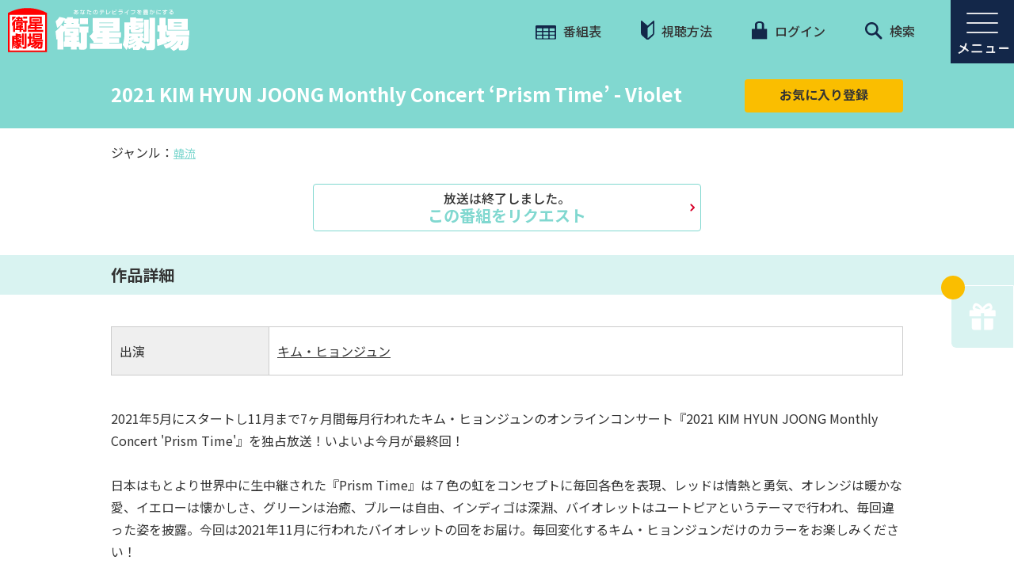

--- FILE ---
content_type: text/html; charset=UTF-8
request_url: https://www.eigeki.com/series/S73226
body_size: 48199
content:
    <!DOCTYPE html>
<html dir="ltr" lang="ja">
    <head>
        <meta charset="UTF-8">
        <meta name="format-detection" content="telephone=no">
        <title>2021 KIM HYUN JOONG Monthly Concert ‘Prism Time’ - Violet｜衛星劇場</title>
        <meta name="csrf-token" content="rZtx8SJO0G4zZiHgYBtFJhdISCLsW6a8hiiQdxNV">
        <meta name="description" content="">
        <meta name="keywords" content="">
        <meta name="viewport" content="width=device-width, initial-scale=1.0, maximum-scale=1.0, minimum-scale=1.0">

        <link rel="apple-touch-icon" sizes="180x180" href="https://www.eigeki.com/images/favicon.ico?v=2">
        <link rel="icon" type="image/png" sizes="32x32" href="https://www.eigeki.com/images/favicon.ico?v=2">
        <link rel="icon" type="image/png" sizes="16x16" href="https://www.eigeki.com/images/favicon.ico?v=2">
        <link rel="manifest" href="">
        <link rel="mask-icon" href="" color="#cc006f">
        <meta name="msapplication-TileColor" content="#cc006f">
        <meta name="theme-color" content="#ffffff">

        <link rel="stylesheet" href="https://www.eigeki.com/css/reset.css" type="text/css" media="all">
        <link rel="stylesheet" href="https://www.eigeki.com/css/style.css?1719996957" type="text/css" media="all">
        <link rel="stylesheet" href="https://www.eigeki.com/css/style2.css" type="text/css" media="all">

        <link rel="preconnect" href="https://fonts.gstatic.com">
        <link href="https://fonts.googleapis.com/css2?family=Noto+Sans+JP:wght@400;500;700&display=swap" rel="stylesheet">
        <link href="https://fonts.googleapis.com/css2?family=Alata&display=swap" rel="stylesheet">

        <link rel="stylesheet" type="text/css" href="https://www.eigeki.com/slick/slick.css">
        <link rel="stylesheet" type="text/css" href="https://www.eigeki.com/slick/slick-theme.css">
        <link rel="stylesheet" type="text/css" href="https://www.eigeki.com/css/responsive.css">
        <link rel="stylesheet" type="text/css" href="https://www.eigeki.com/css/splide-core.min.css">
        <link rel="stylesheet" type="text/css" href="https://www.eigeki.com/lightbox/css/lightbox.css">

        <!-- ogp_fb -->
        <meta property="og:locale" content="ja_JP" />
        <meta property="og:site_name" content="衛星劇場" />
        <meta property="og:title" content="2021 KIM HYUN JOONG Monthly Concert ‘Prism Time’ - Violet｜衛星劇場" />
        <meta property="og:description" content="韓流" />
        <meta property="og:type" content="website" />
        <meta property="og:url" content="https://www.eigeki.com/series/S73226" />
        <meta property="og:image" content="https://www.eigeki.com/images/series/S73226.jpg" />
        <meta name="twitter:card" content="summary_large_image" />
        <meta name="twitter:site" content="@EISEI_GEKIJO" />
        <script src="https://www.google.com/recaptcha/api.js" async defer></script>
                    
        
            <style>
        .slick-track {
            margin-left: 0;
        }
    </style>
        
                
                <!-- Google Tag Manager -->
        <script>(function(w,d,s,l,i){w[l]=w[l]||[];w[l].push({'gtm.start':
        new Date().getTime(),event:'gtm.js'});var f=d.getElementsByTagName(s)[0],
        j=d.createElement(s),dl=l!='dataLayer'?'&l='+l:'';j.async=true;j.src=
        'https://www.googletagmanager.com/gtm.js?id='+i+dl;f.parentNode.insertBefore(j,f);
        })(window,document,'script','dataLayer','GTM-WH99P49');</script>
        <!-- End Google Tag Manager -->

        <!-- Google Analytics -->
        <script>
        (function(i,s,o,g,r,a,m){i['GoogleAnalyticsObject']=r;i[r]=i[r]||function(){
        (i[r].q=i[r].q||[]).push(arguments)},i[r].l=1*new Date();a=s.createElement(o),
        m=s.getElementsByTagName(o)[0];a.async=1;a.src=g;m.parentNode.insertBefore(a,m)
        })(window,document,'script','https://www.google-analytics.com/analytics.js','ga');
        ga('create', 'UA-1198237-1', 'auto');
        ga('send', 'pageview');
        </script>
        <!-- End Google Analytics -->
            </head>
        <body class="" oncontextmenu="return false;">
                <!-- Google Tag Manager (noscript) -->
        <noscript><iframe src="https://www.googletagmanager.com/ns.html?id=GTM-WH99P49"
        height="0" width="0" style="display:none;visibility:hidden"></iframe></noscript>
        <!-- End Google Tag Manager (noscript) -->
        
        <div class="wrapper group">
    <nav class="navhead group">
    <div class="logo-wrap">
        <a href="https://www.eigeki.com">
            <div class="logo min1025-only">
                <span></span>
            </div>
            <div class="logo max1024-only">
                <span></span>
            </div>
        </a>
    </div>

    <a class="burger-menu" id="menu-open"><img src="https://www.eigeki.com/images/menu-open-blue.png" /></a>
    <a class="burger-menu" id="menu-close" style="display:none;"><img src="https://www.eigeki.com/images/menu-close-blue.png" /></a>

    <!-- Update Menu Nav -->
    <div class="menu">
<div class="menu-title sp-only">MENU</div>

<div class="content1000 group">
<div class="box40 group">
<div class="menu1">
<div class="menu-open3"><strong>番組を探す</strong></div>

<div class="menu-open-content">
<div>
<div class="sub-menu-wrap"><a href="/search/genre">ジャンルで探す</a></div>

<div class="submenu pc-only"><a href="/search/genre?q=映画&amp;genre=1&amp;page=1&amp;o=5">・映画</a> <a href="/search/genre?q=韓流&amp;genre=7&amp;page=1&amp;o=5">・韓流</a> <a href="/search/genre?q=アジアほか&amp;genre=4&amp;page=1&amp;o=5">・アジアほか</a> <a href="/search/genre?q=舞台・LIVE&amp;genre=5&amp;page=1&amp;o=5">・舞台・LIVE</a> <a href="/search/genre?q=歌舞伎・伝統芸能&amp;genre=6&amp;page=1&amp;o=5">・歌舞伎・伝統芸能</a> <a href="/search/genre?q=国内ドラマ・バラエティ&amp;genre=2&amp;page=1&amp;o=5">・国内ドラマ・バラエティ</a> <a href="/search/genre?q=寅さん・釣りバカ&amp;genre=3&amp;page=1&amp;o=5">・寅さん・釣りバカ</a> <a href="/search/genre?q=ミッドナイト&amp;genre=8&amp;page=1&amp;o=5">・ミッドナイト</a> <a href="/search/genre?q=オリジナル番組ほか&amp;genre=9&amp;page=1&amp;o=5">・オリジナル番組ほか</a></div>
</div>

<div><a href="/search">キーワードで探す</a></div>

<div><a href="/search/period">製作年代で探す</a></div>
</div>
</div>
</div>

<div class="box30">
<div class="menu2">
<div class="menu-open3"><strong>視聴案内</strong></div>

<div class="menu-open-content">
<div><a href="/page/howto">視聴方法</a></div>
</div>
</div>

<div class="menu8">
<div class="menu-open3"><strong>番組配信</strong></div>

<div class="menu-open-content">
<div><a href="/special/haishin_ichiran">スカパー！番組配信</a></div>
</div>
</div>

<div class="menu3">
<div class="menu-open3"><strong>プレゼント</strong></div>

<div class="menu-open-content">
<div><a href="/gift">応募受付中</a></div>
</div>
</div>

<div class="menu4">
<div class="menu-open3"><strong>新着情報</strong></div>

<div class="menu-open-content">
<div><a href="/topics">新着情報一覧</a></div>
<!-- <div><a href="/pauses">停波一覧</a></div> --></div>
</div>
</div>

<div class="box30">
<div class="menu5">
<div class="menu-open3"><strong>サービス・会員サポート</strong></div>

<div class="menu-open-content">
<div><a href="https://id.eigeki.com/user/setting?backdomain=2">ユーザ情報の編集</a></div>

<div><a href="/setting/favorite">お気に入り設定</a></div>

<div><a href="/setting/notification">見逃し防止メール</a></div>

<div><a href="/setting/mail">メールマガジン</a></div>

<div><a href="/request">リクエスト</a></div>

<div><a href="/inquiry">お問い合わせ</a></div>

<div><a href="/page/membership-agreement">会員規約</a></div>
</div>
</div>

<div class="menu6">
<div class="menu-open3"><strong>会社情報</strong></div>

<div class="menu-open-content">
<div><a href="https://www.broadcasting.co.jp/sbc/company.html" target="_blank">会社概要</a></div>
</div>
</div>

<div class="menu7">
<div class="menu-open3"><strong>このサイトについて</strong></div>

<div class="menu-open-content">
<div><a href="/page/sitemap">サイトマップ</a></div>

<div><a href="https://www.broadcasting.co.jp/sbc/news.html" target="_blank">広報・IR</a></div>

<div><a href="https://www.broadcasting.co.jp/sbc/privacy.html" target="_blank">個人情報保護方針</a></div>

<div><a href="https://www.broadcasting.co.jp/sbc/tokuteikojin.html" target="_blank">特定個人情報保護方針</a></div>

<div><a href="/page/guideline">放送番組の編集の基準</a></div>

<div><a href="/page/banshin">番組審議委員会議事録</a></div>
</div>
</div>
</div>

<div class="sns-wrap-menu"><a href="https://x.com/EISEI_GEKIJO" onclick="ga('send','event','menu','click','x');" target="_blank"><img src="/images/x_sns_logo_w.png" /></a><a href="https://www.instagram.com/eiseigekijo/?hl=ja" onclick="ga('send','event','menu','click','instagram');" target="_blank"><img src="/images/instagram_sns_logo.png" /></a><a href="https://www.facebook.com/eiseigekijo/" onclick="ga('send','event','menu','click','facebook');" target="_blank"><img src="/images/fb_sns_logo.png" /></a><a href="https://www.youtube.com/user/eiseigekijou" onclick="ga('send','event','menu','click','youtube');" target="_blank"><img src="/images/youtube_social_icon_red.png" /></a></div>

<div class="sns-wrap-line-menu">
<div style="display: flex; justify-content: flex-start;">
<div style="width: 40px;height: 40px;"><img src="/images/line_sns_logo_square.png" style="width: 100%;" /></div>

<div style="text-align: left;line-height: 22px;font-size: 14px;padding-left: 5px;font-weight: 500;">衛星劇場<br />
LINE公式アカウント</div>
</div>

<div class="line_btn_wrap" style="display: flex; justify-content: flex-start; align-items: center; position: relative; margin-top: 5px; margin-left: 0;"><a class="button" href="https://page.line.me/kvs0241o" onclick="ga('send','event','menu','click','line_h');" style="color: #333;background:#fff;border:solid 1px #81D8D0;position: relative;padding: 4px 14px !important;font-weight: 600;font-size: 14px;border-radius: 5px;" target="_blank">韓流</a> <a class="button" href="https://page.line.me/vnq4522t" onclick="ga('send','event','menu','click','line_s');" style="color: #333;background:#fff;border:solid 1px #81D8D0;position: relative;padding: 4px 14px !important;font-weight: 600;font-size: 14px;border-radius: 5px; margin-left: 5px;" target="_blank">舞台</a></div>
</div>

<div class="close2 sp-only"><img src="/images/close2.svg" style="display:inline-block; margin-right:10px; vertical-align:middle;" />閉じる</div>
</div>
</div>


    <ul class="top-wrap1">
        <li><a href="https://www.eigeki.com/lineup/weekly"><img src="https://www.eigeki.com/images/icon01.svg" /> 番組表</a></li>
        <li><a href="/page/howto"><img src="https://www.eigeki.com/images/icon02.svg" /> 視聴方法</a></li>
        <li id="login-nav">
                            <a class="login" href="https://id.eigeki.com/login?backdomain=2&redirect=https%3A%2F%2Fwww.eigeki.com%2Fseries%2FS73226"><img src="https://www.eigeki.com/images/icon03.svg" /> ログイン</a>
                    </li>
        <li><a href="https://www.eigeki.com/search"><img src="https://www.eigeki.com/images/icon04.svg" /> 検索</a></li>
    </ul>
</nav>
    <header class="box100 group">
        <div class="page-title page-title02 page-title-red group">
            <div class="content1000 group">
                <h2>2021 KIM HYUN JOONG Monthly Concert ‘Prism Time’ - Violet</h2>
                <a class="bookmark" href="">お気に入り登録</a>
            </div>
        </div>
        <div class="page-link page-link02 group">
            <div class="content1000 group">
                                ジャンル：<a href="https://www.eigeki.com/search/genre?q=%E9%9F%93%E6%B5%81">韓流</a>
                            </div>
        </div>
    </header>
    <!-- / header -->

    <main class="page group" id="program-detail">
                <section class="content program-detail2 group" id="sec01">
            <div class="content1000 group">
                <a class="see-more see-more-special" href="https://www.eigeki.com/request?type=5&amp;sub_type=%E3%81%9D%E3%81%AE%E4%BB%96&amp;title=2021%20KIM%20HYUN%20JOONG%20Monthly%20Concert%20%E2%80%98Prism%20Time%E2%80%99%20-%20Violet"><span>放送は終了しました。</span>この番組をリクエスト</a>
            </div>
        </section>
        
        
        

                
        <div class="page-title03 group">
            <div class="content1000 group">
                <h2>作品詳細</h2>
            </div>
        </div>

        <section class="content group program-detail-section04">
            <div class="content1000 group">
                                <div class="works group">
                    <div class="box20"><span>出演</span></div>
                    <div class="box80">
                        <p>
                                                <a href="https://www.eigeki.com/search?cnt_type=3&amp;t=1&amp;q=キム・ヒョンジュン">キム・ヒョンジュン</a>
                                                </p>
                    </div>
                </div>
                            </div>
                                    <div class="content1000 group p03-wrap">
                                <p>2021年5月にスタートし11月まで7ヶ月間毎月行われたキム・ヒョンジュンのオンラインコンサート『2021 KIM HYUN JOONG Monthly Concert 'Prism Time'』を独占放送！いよいよ今月が最終回！<br />
<br />
日本はもとより世界中に生中継された『Prism Time』は７色の虹をコンセプトに毎回各色を表現、レッドは情熱と勇気、オレンジは暖かな愛、イエローは懐かしさ、グリーンは治癒、ブルーは自由、インディゴは深淵、バイオレットはユートピアというテーマで行われ、毎回違った姿を披露。今回は2021年11月に行われたバイオレットの回をお届け。毎回変化するキム・ヒョンジュンだけのカラーをお楽しみください！<br />
<br />
（2021年11月6日 オンラインにて配信）</p>
                            </div>
                        <div class="content1000 group">
                <a class="see-more see-more-special" href="https://www.eigeki.com/request?type=5&amp;sub_type=%E3%81%9D%E3%81%AE%E4%BB%96&amp;title=2021%20KIM%20HYUN%20JOONG%20Monthly%20Concert%20%E2%80%98Prism%20Time%E2%80%99%20-%20Violet"><span>放送は終了しました。</span>この番組をリクエスト</a>
            </div>
            <div class="content1020 group">
    <ul class="list-social group">
        <li>
            <a class="x-social" href="javascript:window.open('http://x.com/share?text='+encodeURIComponent(document.title)+'&url='+encodeURIComponent(location.href),'sharewindow','width=550, height=550, personalbar=0, toolbar=0, scrollbars=1, resizable=!');"><img src="https://www.eigeki.com/images/icon-x-w.svg" /></a>
        </li>
        <li>
            <a class="facebook" href="javascript:window.open('http://www.facebook.com/sharer.php?u='+encodeURIComponent(location.href),'sharewindow','width=550, height=550, personalbar=0, toolbar=0, scrollbars=1, resizable=!');"><img src="https://www.eigeki.com/images/icon-facebook.svg" /></a>
        </li>
        <li>
            <a class="line" href="javascript:window.open('http://line.me/R/msg/text/?'+encodeURIComponent(document.title)+'%20'+encodeURIComponent(location.href),'sharewindow','width=550, height=550, personalbar=0, toolbar=0, scrollbars=1, resizable=!');"><img src="https://www.eigeki.com/images/icon-line.svg" /></a>
        </li>
    </ul>
</div>                    </section>

        
                
                
                
        
        
        
                <div class="page-title03 group">
            <div class="content1000 group">
                <h2>おすすめ作品</h2>
            </div>
        </div>
        <section class="content group" id="sec07">
            <div class="content1020 group rel-works-wrap">
                <div class="favlist2 box100" id="related-works">
                                            <div>
                            <div class="list-fav02 rel-works">
                                                                    <a href="https://www.eigeki.com/series/S77830">
                                        <div class="img-thumb">
                                            <img src="https://www.eigeki.com/images/series/S77830.jpg">
                                        </div>
                                        <p class="desc" title="2024 LEE JEHOON FANMEETING in JAPAN『JEHOON&#039;s Favorite』">2024 LEE JEHOON FANMEETING in JAPAN『JEHOON&#039;s Favorite』</p>
                                    </a>
                                                            </div>
                        </div>
                                            <div>
                            <div class="list-fav02 rel-works">
                                                                    <a href="https://www.eigeki.com/series/S61034">
                                        <div class="img-thumb">
                                            <img src="https://www.eigeki.com/images/series/S61034.jpg">
                                        </div>
                                        <p class="desc" title="韓流スタージャックＳ★ドンジュン（ZE：A） 後編">韓流スタージャックＳ★ドンジュン（ZE：A） 後編</p>
                                    </a>
                                                            </div>
                        </div>
                                            <div>
                            <div class="list-fav02 rel-works">
                                                                    <a href="https://www.eigeki.com/series/S70661">
                                        <div class="img-thumb">
                                            <img src="https://www.eigeki.com/images/series/S70661.jpg">
                                        </div>
                                        <p class="desc" title="韓流スタージャックＳ★N.Flying #1">韓流スタージャックＳ★N.Flying #1</p>
                                    </a>
                                                            </div>
                        </div>
                                            <div>
                            <div class="list-fav02 rel-works">
                                                                    <a href="https://www.eigeki.com/series/S61223">
                                        <div class="img-thumb">
                                            <img src="https://www.eigeki.com/images/series/S61223.jpg">
                                        </div>
                                        <p class="desc" title="韓流スタージャックＳ★ペク・ソンヒョン 後編">韓流スタージャックＳ★ペク・ソンヒョン 後編</p>
                                    </a>
                                                            </div>
                        </div>
                                            <div>
                            <div class="list-fav02 rel-works">
                                                                    <a href="https://www.eigeki.com/series/S38547">
                                        <div class="img-thumb">
                                            <img src="https://www.eigeki.com/images/series/S38547.jpg">
                                        </div>
                                        <p class="desc" title="韓流スタージャックＳ★チェ・スジョン 前編">韓流スタージャックＳ★チェ・スジョン 前編</p>
                                    </a>
                                                            </div>
                        </div>
                                            <div>
                            <div class="list-fav02 rel-works">
                                                                    <a href="https://www.eigeki.com/series/14821">
                                        <div class="img-thumb">
                                            <img src="https://www.eigeki.com/images/series/14821.jpg">
                                        </div>
                                        <p class="desc" title="五月の青春">五月の青春</p>
                                    </a>
                                                            </div>
                        </div>
                                            <div>
                            <div class="list-fav02 rel-works">
                                                                    <a href="https://www.eigeki.com/series/S61222">
                                        <div class="img-thumb">
                                            <img src="https://www.eigeki.com/images/series/S61222.jpg">
                                        </div>
                                        <p class="desc" title="韓流スタージャックＳ★ペク・ソンヒョン 前編">韓流スタージャックＳ★ペク・ソンヒョン 前編</p>
                                    </a>
                                                            </div>
                        </div>
                                            <div>
                            <div class="list-fav02 rel-works">
                                                                    <a href="https://www.eigeki.com/series/18861">
                                        <div class="img-thumb">
                                            <img src="https://www.eigeki.com/images/series/18861.jpg">
                                        </div>
                                        <p class="desc" title="素直になれなくて">素直になれなくて</p>
                                    </a>
                                                            </div>
                        </div>
                                    </div>
            </div>
        </section>
        
                
                
        <section class="content section09 group" id="sec09">
    <div class="content1020 group">
        <h2 class="title01">
            キャンペーン・PR
            <sub>Campaign &amp; PR</sub>
        </h2>
        <div class="clear-both"></div>
        <div class="banner-list">
                        <div class="">
                <a href="https://spoox.skyperfectv.co.jp" target="_blank" onclick="ga('send', 'event', 'out link', 'click', 'SPOOX');"><img src="https://www.eigeki.com/images/Ad/SPOOX_230.jpg"></a>
            </div>
                        <div class="">
                <a href="https://www.skyperfectv.co.jp/service/guide-premium/" target="_blank" onclick="ga('send', 'event', 'out link', 'click', 'スカパー！プレミアムサービス201910～20220727URL変更');"><img src="https://www.eigeki.com/images/Ad/2870.jpg"></a>
            </div>
                        <div class="">
                <a href="https://www.skyperfectv.co.jp/premium/guide/support/hajimeru/?argument=sfDJpELg&amp;dmai=a62303741e870d" target="_blank" onclick="ga('send', 'event', 'out link', 'click', 'スカパー！プレミアムサービス「プレミアムはじめるサポート」');"><img src="https://www.eigeki.com/images/Ad/ba_228_114.png"></a>
            </div>
                        <div class="">
                <a href="https://www.hikaritv.net/cp/twomonth/?cid=eigeki" target="_blank" onclick="ga('send', 'event', 'out link', 'click', 'ひかりTV');"><img src="https://www.eigeki.com/images/Ad/3677.png"></a>
            </div>
                    </div>
    </div>
    
    <div class="content660 group">
        
        <div class="pr-wrap sns-wrap">
            <h3><span>SNS</span></h3>
            
            <div style="clear: both;"></div>
            <div style="display: flex; justify-content: center; align-items: center;">
                <a href="https://x.com/EISEI_GEKIJO" target="_blank" onClick="ga('send','event','footer','click','x');"><img src="/images/x_sns_logo_w.png"></a>
                <a href="https://www.instagram.com/eiseigekijo/?hl=ja" target="_blank" onClick="ga('send','event','footer','click','instagram');"><img src="/images/instagram_sns_logo.png"></a>
                <a href="https://www.facebook.com/eiseigekijo/" target="_blank" onClick="ga('send','event','footer','click','facebook');"><img src="/images/fb_sns_logo.png"></a>
                <a href="https://www.youtube.com/user/eiseigekijou" target="_blank" onClick="ga('send','event','footer','click','youtube');"><img src="/images/youtube_social_icon_red.png"></a>
            </div>
            <div class="line_container" >
                <div class="line_icon_wrap">
                    <div class="line_icon" >
                        <img  src="/images/line_sns_logo_square.png">
                    </div>
                    <div class="line_icon_desc">
                        衛星劇場<br>
                        LINE公式アカウント
                    </div>
                </div>
                <div class="line_btn_wrap">
                    <a href="https://page.line.me/kvs0241o" class="line_btn" target="_blank" onClick="ga('send','event','footer','click','line_h');" >韓流</a>
                    <a href="https://page.line.me/vnq4522t" class="line_btn" target="_blank" onClick="ga('send','event','footer','click','line_s');" >舞台</a>
                </div>
            </div>
        </div>
    </div>
    
</section>

    </main>
    <!-- / main -->

    <!-- show adsense banners -->
<section class="content group">
    <div class="content1000 group">
        <div class="adsense-container">
                                            <div class="banner">
                    <script type="text/javascript" src="https://www.navi-tomo.com/adimage_simple.php?id=657"></script>
                </div>
                                        <div class="device-2-ad">
                <script src="//cdn.gmossp-sp.jp/ads/loader.js?space_id=g904494" charset="utf-8" language="JavaScript"></script>
                <script language="javascript">
                    gmossp_forsp.ad('g904491');
                </script>
            </div>
            <div class="banner">
                <script src="//cdn.gmossp-sp.jp/ads/loader.js?space_id=g904323" charset="utf-8" language="JavaScript"></script>
                <script language='javascript'>
                    gmossp_forsp.ad('g904323');
                </script>
            </div>
        </div>
    </div>
</section>
    <footer>
        <div class="content group footer02 txtCenter">
    <a href="https://www.homedrama-ch.com/" target="_blank"><img src="https://www.eigeki.com/images/hdc_logo_200x69.png" /></a>
    <a href="https://www.interlocal.tv/" target="_blank"><img src="https://www.eigeki.com/images/sponsor-img02.png" /></a>
    <a href="https://privacymark.jp/" target="_blank"><img src="https://www.eigeki.com/images/sponsor-img03-new.png?v=1" /></a>
</div>
<div class="content group footer03">
    <div class="content1000 group">
        <div class="box50 group">
            <a href="https://www.broadcasting.co.jp/sbc/" target="_blank"><img src="https://www.eigeki.com/images/footer-logo.svg" /></a>
        </div>
        <div class="box50 group copy">
            <p>Copyright © Shochiku Broadcasting Co.,Ltd. All Rights Reserved.</p>
        </div>
    </div>
</div>
<a id="return-to-top"></a>
    </footer>

    <a class="gift" href="https://www.eigeki.com/gift" onClick="ga('send','event','gift','click','pre_btn');">
    
    
    <span></span>
    <img src="https://www.eigeki.com/images/icon-gift.svg" />
</a>

</div>

<div class="popup-div">
    <div class="content">
        <a style="color: #f00;display: block;position: fixed;text-decoration: navajowhite;transform: rotate(45deg);font-size: 50px;right: 20px;top: -20px;">+</a>
        <iframe id="frame" src="" width="100%" style="height:100%;"></iframe>
    </div>
</div>

<div id="modal-favorite" class="modal">
    <div class="modal-content">
        <p></p>
        <button class="modal-trigger-close modal-button">OK</button>
    </div>
</div>

<script src="https://code.jquery.com/jquery-2.2.0.min.js" type="text/javascript"></script>
<script src="https://www.eigeki.com/slick/slick.min.js" type="text/javascript" charset="utf-8"></script>
<script src="https://www.eigeki.com/js/modal.js" type="text/javascript" charset="utf-8"></script>
<script src="https://www.eigeki.com/lightbox/js/lightbox.js" type="text/javascript" charset="utf-8"></script>
<script async src="https://platform.twitter.com/widgets.js" charset="utf-8"></script>

<script>
lightbox.option({
    'fitImagesInViewport': false
})
</script>

<script>
$(function() {
    var see_more = false;
    var future_c = 0;
    var all_c = 0;
    var min = 3;
    var hidden_c = $('div.bsched-wrap.group.hide').length;

    // show default 3 future schedules
    $('div.bsched-wrap.group.show').eq(0).fadeIn('fast');
    $('div.bsched-wrap.group.show').eq(1).fadeIn('fast');
    $('div.bsched-wrap.group.show').eq(2).fadeIn('fast');

    $(document).on('change', '#future-broadcast-only', function(){
        // hide all schedule group first
        $('div.bsched-wrap.group').fadeOut('fast');

        // hide all schedule first
        $('div.bsched.group').fadeOut('fast');

        // show future schedules only
        if($(this).is(':checked')){
            // show 3 only
            if(!see_more){
                $('div.bsched-wrap.group.show').eq(0).fadeIn('fast');
                $('div.bsched-wrap.group.show').eq(1).fadeIn('fast');
                $('div.bsched-wrap.group.show').eq(2).fadeIn('fast');

                // show or hide see more
                if(future_c > min){
                    $('#see-more-wrap').show();
                }
                else{
                    $('#see-more-wrap').hide();
                    see_more = false;
                }
            }

            // show all
            else{
                $('div.bsched-wrap.group.show').fadeIn('fast');
            }

            // hide all schedule first
            $('div.bsched.group.not-over').fadeIn('fast');
        }

        // show past schedules only
        else{
            // show 3 only
            if(!see_more && hidden_c >= min){
                $('div.bsched-wrap.group.hide').eq(0).fadeIn('fast');
                $('div.bsched-wrap.group.hide').eq(1).fadeIn('fast');
                $('div.bsched-wrap.group.hide').eq(2).fadeIn('fast');
                $('div.bsched.group.over').fadeIn('fast');

                // show or hide see more
                if(all_c > min){
                    $('#see-more-wrap').show();
                }
                else{
                    $('#see-more-wrap').hide();
                    see_more = false;
                }
            }

            // show all
            else{
                $('div.bsched-wrap.group').fadeIn('fast');
                $('div.bsched.group').fadeIn('fast');
            }
        }
    });

    // show all schedules
    $('#see-more-wrap a.see-more').click(function() {
        see_more = true;
        $('#future-broadcast-only').trigger('change');
        $(this).hide();
    });
});

$(function() {
    $('a.bookmark').on('click', function(e){
        e.preventDefault();

                    window.location.href = 'https://id.eigeki.com/login?backdomain=2&redirect=https%3A%2F%2Fwww.eigeki.com%2Fseries%2FS73226';
            });

    $(document).on('click', '.yellow-btn', function(e){
        e.preventDefault();
        var $this = $(this),
            lineup_id = $this.data('lineup-id'),
            url = $this.attr('href');

                    window.location.href = 'https://id.eigeki.com/login?backdomain=2&redirect=https%3A%2F%2Fwww.eigeki.com%2Fseries%2FS73226';
            });

    $(".menu-open3, .sub-menu-wrap").click(function() {
        var w = $(window).width();
        if (w < 768)
            $(this).toggleClass("menu-close3").next().slideToggle(300);
    });
});

$(window).resize(function() {

    var w = $(window).width();
    if (w < 768)
        $('.menu-open-content').hide();
    else if (w > 768)
        $('.menu-open-content').show();
});

var timer;
$(document).scroll(function() {

    if (timer != "undefined") {
        clearTimeout(timer);
    }

    $('#return-to-top').show();
    timer = setTimeout(function() {

            $('#return-to-top').hide();

        }, 2000) //Threshold is 100ms

});

$(document).on('ready', function() {
    $(".min-value").each(function() {
        console.log($(this).attr("height"));
        $(this).css({
            'height': $(this).attr("height") * 4 + 'px'
        })
    });
});

$(window).scroll(function() {
    if ($(this).scrollTop() >= 50) { // If page is scrolled more than 50px
        $('#return-to-top').show(); // Fade in the arrow
    } else {
        $('#return-to-top').hide(); // Else fade out the arrow
    }
});

$('#return-to-top').click(function() { // When arrow is clicked
    $('body,html').animate({
        scrollTop: 0 // Scroll to top of body
    }, 500);
});

$(function() {
    $("#menu-open").click(function() {
        $(this).hide();
        $("#menu-close").show();
        $(".menu").show();

    });
    $("#menu-close, .close2").click(function() {
        $(this).hide();
        $("#menu-open").show();
        $(".menu, #menu-close").hide();

    });
});

$(document).on('ready', function() {
    $('#related-info').slick({
        dots: true,
        infinite: true,
        slidesToShow: 4,
        slidesToScroll: 4,
        dots: false,
        autoplay: false,
        autoplaySpeed: 4000,
        responsive: [
        {
            breakpoint: 768,
            settings: {
                arrows: false,
                centerMode: false,
                slidesToShow: 2,
                slidesToScroll: 1,
                dots:true,
                autoplay: true,
                autoplaySpeed: 4000,
                variableWidth: false,
                infinite: true
            }
        },
        {
        breakpoint: 575,
        settings: {
            arrows: false,
            centerMode: false,
            centerPadding: false,
            slidesToShow: 2,
            slidesToScroll: 1,
            dots:false,
            autoplay: true,
            autoplaySpeed: 4000,
            variableWidth: true,
            infinite: true
            }
        }
    ]
    });
    $('#related-works').slick({
        dots: true,
        infinite: true,
        slidesToShow: 4,
        slidesToScroll: 4,
        dots: false,
        autoplay: false,
        autoplaySpeed: 4000,
        responsive: [
        {
            breakpoint: 768,
            settings: {
                arrows: true,
                appendArrows: '#sec07 .rel-works-wrap ',
                centerMode: false,
                slidesToShow: 2,
                slidesToScroll: 1,
                dots:true,
                autoplay: true,
                autoplaySpeed: 4000,
                variableWidth: false,
                infinite: true
            }
        },
        {
        breakpoint: 575,
        settings: {
            arrows: true,
            appendArrows: '#sec07 .rel-works-wrap ',
            centerMode: false,
            centerPadding: false,
            slidesToShow: 2,
            slidesToScroll: 1,
            dots:false,
            autoplay: true,
            autoplaySpeed: 4000,
            variableWidth: true,
            infinite: true
            }
        }
    ]
    });
    // $('#related-info .slick-prev,#related-works .slick-prev').hide();

    $('.favlist2').not('.slick-initialized').slick({
        dots: true,
        infinite: true,
        slidesToShow: 4,
        slidesToScroll: 4,
        dots: false,
        autoplay: false,
        autoplaySpeed: 4000,
        responsive: [{
            breakpoint: 768,
            settings: {
                arrows: false,
                centerMode: true,
                slidesToShow: 1,
                dots: true,
                autoplay: true,
                autoplaySpeed: 4000,
                variableWidth: false,
                infinite: true
            }
        }, {
            breakpoint: 575,
            settings: {
                arrows: false,
                centerMode: false,
                centerPadding: false,
                slidesToShow: 2,
                dots: false,
                autoplay: true,
                autoplaySpeed: 4000,
                variableWidth: true,
                infinite: true
            }
        }]
    });
    // $('.favlist2 .slick-prev').hide();

    $('#favlist4').slick({
        dots: true,
        infinite: true,
        slidesToShow: 4,
        slidesToScroll: 4,
        dots: false,
        autoplay: false,
        autoplaySpeed: 4000,
        responsive: [{
            breakpoint: 768,
            settings: {
                arrows: false,
                centerMode: true,
                slidesToShow: 1,
                dots: true,
                autoplay: true,
                autoplaySpeed: 4000,
                variableWidth: false,
                infinite: true
            }
        }, {
            breakpoint: 575,
            settings: {
                arrows: false,
                centerMode: false,
                centerPadding: false,
                slidesToShow: 2,
                dots: false,
                autoplay: true,
                autoplaySpeed: 4000,
                variableWidth: true,
                infinite: true
            }
        }]
    });
    // $('#favlist4 .slick-prev').hide();
});

// get tweets
$(function() {
    function getTweets() {
        $.ajax({
            url:"/api/tweets/get",
            type:"get",
            dataType:"json",
            data:{
                series_id: "S73226"
            },
            beforeSend:function() {
                //show loading icon
                $('.loading-no-wrap').removeClass('hide');
            },
            success:function(result) {
                var data = "";
                if(result){
                    for(var i in result){
                        data += '<blockquote class="twitter-tweet" align=center data-conversation="none"><a href="https://twitter.com/twitterapi/status/' + result[i] + '"></a></blockquote>';
                    }
                }

                $("#tweets").append(data);

            },
            complete:function(result){
                twttr.widgets.load(
                    $("#tweets")
                );

                twttr.ready(
                    function (twttr) {
                        twttr.events.bind(
                            'loaded',
                            function (event) {
                                //remove loading icon
                                $(".loading-no-wrap").addClass('hide');

                                //remove twitter section if tweet search returns empty results
                                // if(typeof result.responseJSON === 'undefined') {
                                //     $(".twitter-block").addClass('hide');
                                // }
                            }
                        );
                    }
                )
            }
        });
    }
});


</script>

        <div id="modal-warning" class="modal">
            <div class="modal-content" style="width:50%;text-align:center">
                <span class="close modal-trigger-close">×</span>
                <h3>この先は成人向け番組が含まれています。<br>18歳未満の方はご遠慮ください。</h3>
                <p>この先のページの閲覧を希望しますか？</p>
                <div style="margin: 20px 0 20px 0;">
                    <button class="button-warning modal-trigger-close" type="button">いいえ</button>
                    <button class="button-warning view-content" type="button">はい</button>
                </div>
            </div>
        </div>
    </body>

    <script>
        window.view_content_route = 'https://www.eigeki.com/view-content';

                    $(function() {
                // check if response is 401, and redirect to login page
                $(document).ajaxError(function(event, jqxhr, settings, thrownError) {
                    if(jqxhr.status){
                        switch (jqxhr.status) {
                            case 401:
                                    window.location.href = 'https://id.eigeki.com/login?backdomain=2&redirect=https%3A%2F%2Fwww.eigeki.com%2Fseries%2FS73226';
                                break;
                            case 404:
                                    window.location.href = 'https://www.eigeki.com';
                                break;
                        }
                    }
                });
            });
        
        $(document).on('ready', function() {
            $(document).on('click', '#login-nav a.logout', function(e){
                e.preventDefault();
                $.ajax({
                    headers: {
                        'X-CSRF-TOKEN': $('meta[name="csrf-token"]').attr('content')
                    },
                    url: 'https://www.eigeki.com/logout',
                    type: 'POST',
                    complete: function () {
                        window.location.href = 'https://www.eigeki.com';
                    }
                });
            });

            //logo animation when viewed in mobile
            function logoAnimationMobile() {
                $(window).scroll(function() {
                    if($(this).scrollTop() > 0) {
                        $('.logo.max1024-only > span').css({
                            'background': 'url("/images/sp_logo.png") left center no-repeat #81D8D0',
                            'background-size': 'contain'
                        });
                        $('.logo.max1024-only').stop().animate({ width: '75px' }, 0, 'linear');
                        $('.logo.max1024-only > span').stop().animate({ height: '64px' }, 0, 'linear');
                        $('.logo-wrap .max1024-only span').css({
                            'background-size': 'auto 100%',
                            'background-position': 'left center'
                        });
                        $('.top-wrap1').addClass('top-wrap1-scroll');
                        $('.navhead .logo').css({
                            'padding': '6px 6px'
                        });
                    } else {
                        $('.logo > span').css({
                            'background': 'url("/images/img_logo_no_reserve.png") left center no-repeat #81D8D0',
                            'background-size': 'contain'
                        });
                        $('.logo.max1024-only').stop().animate({ width: '240px' }, 0, 'linear');
                        $('.logo.max1024-only > span').stop().animate({ height: '59px' }, 0, 'linear');
                        $('.logo-wrap .max1024-only span').css({
                            'background-size': 'contain'
                        });
                        $('.top-wrap1').removeClass('top-wrap1-scroll');
                        $('.navhead .logo').css({
                            'padding': '0'
                        });

                    }
                });
            }

            //logo animation when viewed in desktop
            function logoAnimationDeskTop() {
                var logo = document.querySelector('.logo-wrap .min1025-only');
                var logoSpan = document.querySelector('.logo-wrap .min1025-only span');
                
                window.addEventListener('scroll', function() {
                    var scrollPosFromTop = document.scrollingElement.scrollTop;

                    //add transition in css
                    if(scrollPosFromTop > 0){
                        $('.navhead .logo').stop().animate({ padding: '6px 12px' }, 0, 'linear');
                        $('.logo.min1025-only').stop().animate({ width: '335px' }, 0, 'linear');
                        $('.logo.min1025-only > span').stop().animate({ height: '84px' }, 0, 'linear');
                        $('.top-wrap1').addClass('top-wrap1-scroll');
                    } else {
                        $('.navhead .logo').stop().animate({ padding: 0 }, 0, 'linear');
                        $('.logo.min1025-only').stop().animate({ width: '265px' }, 0, 'linear');
                        $('.logo.min1025-only > span').stop().animate({ height: '72px' }, 0, 'linear');
                        $('.top-wrap1').removeClass('top-wrap1-scroll');
                    }
                });
            }

            if(window.innerWidth < 1025) {
                logoAnimationMobile();
            } else {
                logoAnimationDeskTop();
            }

            window.addEventListener('resize', function(e) {
                if(window.innerWidth < 1025) {
                    logoAnimationMobile();
                } else {
                    logoAnimationDeskTop();
                }
            });
        });

        // handle on click for ga send social media
        (function() {
            var snsIcons = document.querySelectorAll('.sns-wrap-menu a');

            // IE fix for forEach not working on a NodeList in IE  
            var snsIconsArray= Array.prototype.slice.call(snsIcons);
            snsIconsArray.forEach( function(icon) {
                icon.addEventListener('click', function(e) {
                    let iconHref = icon.href;
                    if(iconHref.indexOf('instagram') !== -1) {
                        ga('send','event','menu','click','instagram');
                    } else if(iconHref.indexOf('x') !== -1) {
                        ga('send','event','menu','click','x');
                    }
                }, false);

            });

        })();

    </script>

    <script src="https://www.eigeki.com/js/modal.js" type="text/javascript" charset="utf-8"></script>

    
            <!-- User Insight PCDF Code Start : homedrama-ch.com -->
        <script type="text/javascript">
            <!--
            var _uic = _uic ||{}; var _uih = _uih ||{};_uih['id'] = 51213;
            _uih['lg_id'] = '';
            _uih['fb_id'] = '';
            _uih['tw_id'] = '';
            _uih['uigr_1'] = ''; _uih['uigr_2'] = ''; _uih['uigr_3'] = ''; _uih['uigr_4'] = ''; _uih['uigr_5'] = '';
            _uih['uigr_6'] = ''; _uih['uigr_7'] = ''; _uih['uigr_8'] = ''; _uih['uigr_9'] = ''; _uih['uigr_10'] = '';

            /* DO NOT ALTER BELOW THIS LINE */
            /* WITH FIRST PARTY COOKIE */
            (function() {
            var bi = document.createElement('scri'+'pt');bi.type = 'text/javascript'; bi.async = true;
            bi.src = ('https:' == document.location.protocol ? 'https://bs' : 'http://c') + '.nakanohito.jp/b3/bi.js';
            var s = document.getElementsByTagName('scri'+'pt')[0];s.parentNode.insertBefore(bi, s);
            })();
            //-->
        </script>
        <!-- User Insight PCDF Code End : homedrama-ch.com -->
    
</html>
